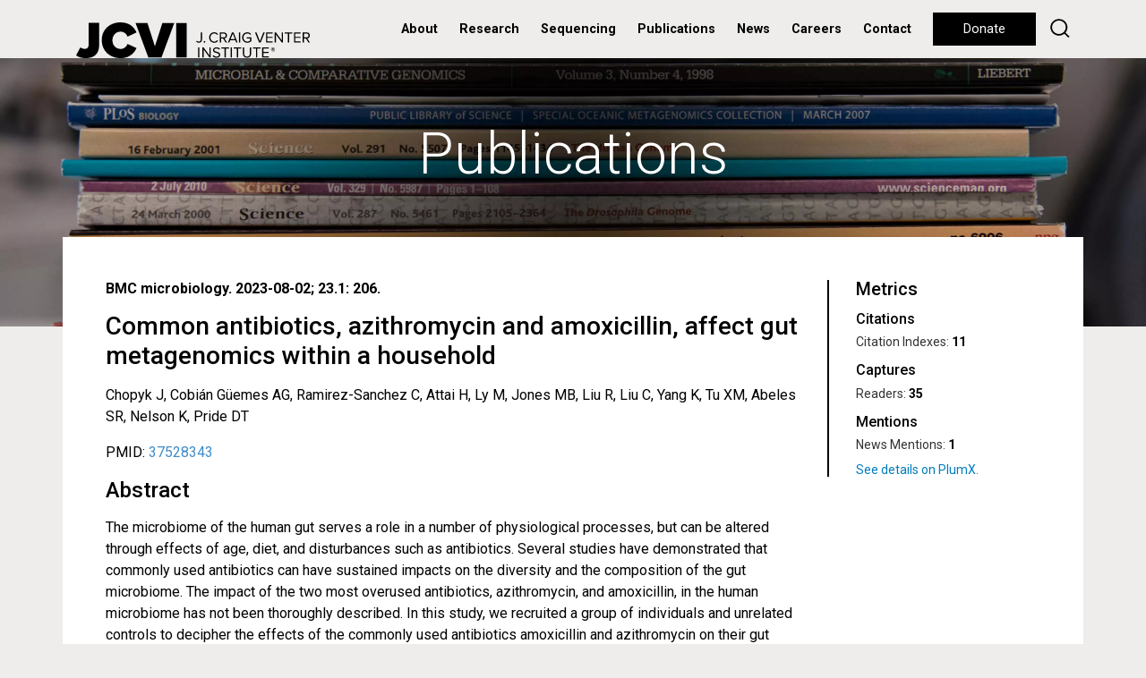

--- FILE ---
content_type: text/html; charset=utf-8
request_url: https://pathema.jcvi.org/publications/common-antibiotics-azithromycin-and-amoxicillin-affect-gut-metagenomics-within
body_size: 6070
content:
<!doctype html>
<html lang="en">
<head>
	<meta http-equiv="X-UA-Compatible" content="IE=edge"/><!-- Turn off compatibility mode for intranet sites in IE.  Must be first meta. -->
    <meta charset="utf-8">
	<!-- Google Tag Manager -->
	<script>(function(w,d,s,l,i){w[l]=w[l]||[];w[l].push({'gtm.start':new Date().getTime(),event:'gtm.js'});var f=d.getElementsByTagName(s)[0],j=d.createElement(s),dl=l!='dataLayer'?'&l='+l:'';j.async=true;j.src='https://www.googletagmanager.com/gtm.js?id='+i+dl;f.parentNode.insertBefore(j,f);})(window,document,'script','dataLayer','GTM-59823VD');</script>
	<!-- End Google Tag Manager -->
    <meta name="viewport" content="width=device-width, initial-scale=1, shrink-to-fit=no">
	<link rel="apple-touch-icon" sizes="57x57" href="/xapple-icon-57x57.png.pagespeed.ic.7zSeK9N3NI.webp">
	<link rel="apple-touch-icon" sizes="60x60" href="/xapple-icon-60x60.png.pagespeed.ic.vwuybm1j9n.webp">
	<link rel="apple-touch-icon" sizes="72x72" href="/xapple-icon-72x72.png.pagespeed.ic.MoS0XKmRV4.webp">
	<link rel="apple-touch-icon" sizes="76x76" href="/xapple-icon-76x76.png.pagespeed.ic.ZYmUh7CyxJ.webp">
	<link rel="apple-touch-icon" sizes="114x114" href="/xapple-icon-114x114.png.pagespeed.ic.GqaU2rUBY1.webp">
	<link rel="apple-touch-icon" sizes="120x120" href="/xapple-icon-120x120.png.pagespeed.ic.rZ7X4H75iF.webp">
	<link rel="apple-touch-icon" sizes="144x144" href="/xapple-icon-144x144.png.pagespeed.ic.1-5JzWEVBa.webp">
	<link rel="apple-touch-icon" sizes="152x152" href="/xapple-icon-152x152.png.pagespeed.ic.d82V_R5tKz.webp">
	<link rel="apple-touch-icon" sizes="180x180" href="/xapple-icon-180x180.png.pagespeed.ic.mJr6fNXj4w.webp">
	<link rel="icon" type="image/png" sizes="192x192" href="/xandroid-icon-192x192.png.pagespeed.ic.-XzXB58Qvf.webp">
	<link rel="icon" type="image/png" sizes="32x32" href="/xfavicon-32x32.png.pagespeed.ic.LYO0YAhkha.webp">
	<link rel="icon" type="image/png" sizes="96x96" href="/xfavicon-96x96.png.pagespeed.ic.eZrk_ZL8HZ.webp">
	<link rel="icon" type="image/png" sizes="16x16" href="/xfavicon-16x16.png.pagespeed.ic.26DzGgtkME.webp">
	<link rel="manifest" href="/manifest.json">
	<meta name="msapplication-TileColor" content="#ffffff">
	<meta name="msapplication-TileImage" content="/ms-icon-144x144.png">
	<meta name="theme-color" content="#ffffff">
	<meta property="og:type" content="website"/>
	<meta property="og:image" content="https://www.jcvi.org/sites/default/files/assets/common/social-sharing-default.jpg"/>
	<meta property="og:image:width" content="1200"/>
	<meta property="og:image:height" content="1200"/>
	<meta property="og:description" content="The microbiome of the human gut serves a role in a number of physiological processes, but can be altered through effects of age, diet, and..."/>
	<meta property="og:site_name" content="J. Craig Venter Institute"/>
	<meta property="og:title" content="Common antibiotics, azithromycin and amoxicillin, affect gut metagenomics within a household."/>
	<meta name="twitter:card" content="summary_large_image"/>
	<meta name="twitter:site" content="@JCVenterInst"/>
	<meta name="twitter:title" content="Common antibiotics, azithromycin and amoxicillin, affect gut metagenomics within a household."/>
	<meta name="twitter:description" content="The microbiome of the human gut serves a role in a number of physiological processes, but can be altered through effects of age, diet, and..."/>
	<meta name="twitter:image" content="https://www.jcvi.org/sites/default/files/assets/common/social-sharing-default.jpg"/>
    <meta http-equiv="Content-Type" content="text/html; charset=utf-8"/>
<meta name="Generator" content="Drupal 7 (http://drupal.org)"/>
<link rel="canonical" href="/publications/common-antibiotics-azithromycin-and-amoxicillin-affect-gut-metagenomics-within"/>
<link rel="shortlink" href="/node/13421"/>
<link rel="shortcut icon" href="https://www.jcvi.org/favicon-32x32.png" type="image/png"/>
	<title>Common antibiotics, azithromycin and amoxicillin, affect gut metagenomics within a household. | J. Craig Venter Institute</title>
    <link type="text/css" rel="stylesheet" href="https://www.jcvi.org/sites/default/files/css/css_xE-rWrJf-fncB6ztZfd2huxqgxu4WO-qwma6Xer30m4.css" media="all"/>
<link type="text/css" rel="stylesheet" href="https://www.jcvi.org/sites/default/files/css/css_vZ7OMldNxT0kN_1nW7_5iIquAxAdcU-aJ-ucVab5t40.css" media="all"/>
<link type="text/css" rel="stylesheet" href="https://www.jcvi.org/sites/default/files/css/css_PGbJgHCUCBf4dg7K9Kt8aAwsApndP4GZ9RuToPy3-Fk.css" media="all"/>
<link type="text/css" rel="stylesheet" href="https://www.jcvi.org/sites/default/files/css/css_kQUvOIji6bv8zECXPdvP5sVYyOoeVBlujhbXD0u214s.css" media="all"/>
</head>
<body class="html not-front not-logged-in no-sidebars page-node page-node- page-node-13421 node-type-publication not-front not-logged-in no-sidebars page-node page-node- page-node-13421 node-type-publication">
	<!-- Google Tag Manager (noscript) -->
	<noscript><iframe src="https://www.googletagmanager.com/ns.html?id=GTM-59823VD" height="0" width="0" style="display:none;visibility:hidden"></iframe></noscript>
	<!-- End Google Tag Manager (noscript) -->
	
	
    	<header>
        <nav class="navbar navbar-expand-lg align-items-start align-items-lg-center py-0 px-lg-3 px-xl-0">
	<div class="container h-100">
		<div class="row justify-content-lg-between align-items-lg-center w-100 mx-0 h-100">
			<div class="col-lg col-auto px-0 h-100">
				<a class="navbar-brand py-0 d-none d-lg-block h-100" href="/"><img class="" src="/sites/all/themes/jcvi2/images/jcvi-logo.svg" alt="JCVI logo" height="" width=""></a>
				<a class="navbar-brand py-0 d-lg-none h-100" href="/"><img class="" src="/sites/all/themes/jcvi2/images/jcvi-logo-short.svg" alt="JCVI logo" height="" width=""></a>
			</div>
			<div class="col-lg-auto col px-0">
				<div class="float-right float-lg-none d-lg-none h-100 d-flex align-items-center flex-row-reverse">
					<button class="navbar-toggler float-right float-lg-none p-0" type="button" data-toggle="collapse" data-target="#navbarSupportedContent" aria-controls="navbarSupportedContent" aria-expanded="false" aria-label="Toggle navigation">
						<div class="navbar-toggler-icon">
							<div></div>
							<div></div>
							<div></div>
						</div>
					</button>
				
					<div class="float-right float-lg-none d-lg-none mr-4"><a id="jcvi2-mobile-donate" class="btn btn-long btn-small btn-black btn-hover-transparent" href="/donate">Donate</a></div>
				</div>

				<div class="collapse navbar-collapse" id="navbarSupportedContent">
					<ul class="navbar-nav mr-auto">
													      
															<li class="nav-item nav-item-menu dropdown first expanded">
									<a id="navbarDropdown" class="nav-link dropdown-toggle" href="#" role="button" data-toggle="dropdown" aria-haspopup="true" aria-expanded="false">
										About									</a>
									<div class="dropdown-menu" aria-labelledby="navbarDropdown">
																																<a class="dropdown-item" href="/about/overview">Overview</a>
																																<a class="dropdown-item" href="/about/overview#leadership">Leadership</a>
																																<a class="dropdown-item" href="/about/overview#faculty">Faculty</a>
																																<a class="dropdown-item" href="/about/overview#board-of-trustees">Board of Trustees</a>
																																<a class="dropdown-item" href="/education">Education</a>
																																<a class="dropdown-item" href="/jcvi-la-jolla-sustainable-laboratory-facility">Sustainable Lab</a>
																																																																	</div>
								</li>
																				      
															<li class="nav-item nav-item-menu dropdown expanded">
									<a id="navbarDropdown" class="nav-link dropdown-toggle" href="#" role="button" data-toggle="dropdown" aria-haspopup="true" aria-expanded="false">
										Research									</a>
									<div class="dropdown-menu" aria-labelledby="navbarDropdown">
																																<a class="dropdown-item" href="/research/human-health">Human Health</a>
																																<a class="dropdown-item" href="/research/environmental-sustainability">Environmental Sustainability</a>
																																<a class="dropdown-item" href="/research/synthetic-biology">Synthetic Biology</a>
																																<a class="dropdown-item" href="/research/technology-tools">Technology & Tools</a>
																																<a class="dropdown-item" href="/research/policy-research">Policy Research</a>
																																																																	</div>
								</li>
																				      
															<li class="nav-item nav-item-menu leaf"><a class="nav-link" href="/sequencing-services">Sequencing</a></li>
																				      
															<li class="nav-item nav-item-menu leaf"><a class="nav-link" href="/publications">Publications</a></li>
																				      
															<li class="nav-item nav-item-menu leaf"><a class="nav-link" href="/media-center">News</a></li>
																				      
															<li class="nav-item nav-item-menu leaf"><a class="nav-link" href="/careers">Careers</a></li>
																				      
															<li class="nav-item nav-item-menu last leaf"><a class="nav-link" href="/contact">Contact</a></li>
																																																																																																													<li class="nav-item d-lg-none py-2" style="border-top:2px solid #000;border-bottom:2px solid #000">
							<form action="/search" method="get">
								<input type="text" name="keys" value="" size="15" maxlength="255" placeholder="Search">
							</form>
						</li>
						<li class="nav-item nav-item-nohover d-none d-lg-inline" style="margin-left:.5rem"><a class="btn btn-long btn-black btn-hover-transparent" href="/donate">Donate</a></li>
						<li class="nav-item nav-item-nohover d-none d-lg-inline" style="margin-left:.5rem;line-height:33px"><a href="/search" style="text-decoration:none"><img width="22" src="/sites/all/themes/jcvi2/images/icon-search.svg"/></a></li>
					</ul>
				</div>
			</div>
		</div>
	</div>
</nav>	</header>
    
    <section id="jcvi2-page">
			  <div class="region region-content">
    <div id="block-system-main" class="block block-system">

    
  <div class="content">
    <div class="node-view-page-press bg-gray">
	<section class="jcvi2-hero jcvi2-hero-short bg-blue parallax" style="background-image:url(/sites/default/files/assets/publications/xbg-publications.jpg.pagespeed.ic.28IQmKS049.webp)">
		<div class="container h-100 position-relative">
			<div class="jcvi2-hero-text">
				<h1 style="color:#fff;margin-top:-80px">Publications</h1>
			</div>
		</div>
	</section>
	<div class="container jcvi2-hero-overlap bg-white p-5 mb-5">
		<div class="row" style="min-height:200px">
			<div class="col-12 col-md-9">
				<div>
					<div class="jcvi2-publication-full jcvi2-body-styles">
						<div class="jcvi2-press-release-meta">
							<h6>BMC microbiology. 2023-08-02; 23.1: 206.</h6>
						</div>
						<h3>Common antibiotics, azithromycin and amoxicillin, affect gut metagenomics within a household</h3>
						<p>Chopyk J, Cobián Güemes AG, Ramirez-Sanchez C, Attai H, Ly M, Jones MB, Liu R, Liu C, Yang K, Tu XM, Abeles SR, Nelson K, Pride DT</p>
						<p>PMID: <a target="_blank" href="https://pubmed.ncbi.nlm.nih.gov/37528343/">37528343</a></p>
						<h4>Abstract</h4>
						<p>The microbiome of the human gut serves a role in a number of physiological processes, but can be altered through effects of age, diet, and disturbances such as antibiotics. Several studies have demonstrated that commonly used antibiotics can have sustained impacts on the diversity and the composition of the gut microbiome. The impact of the two most overused antibiotics, azithromycin, and amoxicillin, in the human microbiome has not been thoroughly described. In this study, we recruited a group of individuals and unrelated controls to decipher the effects of the commonly used antibiotics amoxicillin and azithromycin on their gut microbiomes.</p>
											</div>
				</div>
			</div>
			<div class="col-12 col-md-3">
				<section class="jcvi2-sidebar jcvi2-sidebar-border">
					<h4 class="section-title">Metrics</h4>
					<div class="section-contents">
						<a data-hide-print="true" href="https://plu.mx/plum/a/?pmid=37528343" class="plumx-summary"></a>
						<script type="text/javascript" src="//cdn.plu.mx/widget-summary.js"></script>
					</div>
				<section>
			</div>
		</div>
	</div>
</div>
<style>.jcvi2-sidebar .PlumX-Summary{font-family:"Roboto",sans-serif!important}.jcvi2-sidebar .pps-branding{display:none!important}.jcvi2-sidebar .PlumX-Summary .pps-container{border:none}.jcvi2-sidebar .PlumX-Summary .pps-col.plx-citation,.jcvi2-sidebar .PlumX-Summary .pps-col.plx-usage,.jcvi2-sidebar .PlumX-Summary .pps-col.plx-capture,.jcvi2-sidebar .PlumX-Summary .pps-col.plx-mention,.jcvi2-sidebar .PlumX-Summary .pps-col.plx-socialMedia,.jcvi2-sidebar .PlumX-Summary .pps-col-empty{border-top:none}.jcvi2-sidebar .PlumX-Summary .pps-col{padding:0}.jcvi2-sidebar .PlumX-Summary .pps-col-empty{font-size:100%;text-align:left;color:#000}.jcvi2-sidebar .pps-title{color:#000!important;font-weight:500;font-size:1rem;margin-bottom:.33rem}.jcvi2-sidebar .PlumX-Summary .pps-container-vertical .pps-col{margin-bottom:.75rem}.jcvi2-sidebar .PlumX-Summary .pps-container-vertical .pps-seemore{text-indent:-9999px;line-height:0;cursor:pointer;text-align:left!important;top:0}.jcvi2-sidebar .PlumX-Summary .pps-container-vertical .pps-seemore::after{content:'See details on PlumX.';text-indent:0;display:block;line-height:initial}</style>
  </div>
</div>
  </div>
	<div id="jcvi2-footer-preamble">
		<div class="row m-0">
			<div id="jcvi2-footer-preamble-cell-1" class="col-12 col-md-4 jcvi2-footer-preamble-cell p-0">
				<a style="background-image:url(/sites/default/files/assets/news/xfooter-news.jpg.pagespeed.ic.jH3eD_4e1P.webp)" class="jcvi2-footer-preamble-cell-contents" href="/media-center">
	<div>
		<h2>In the News</h2>
		<h6>Scientists engineer microbial teams to transform mixed plastics into valuable products</h6>
	</div>
</a>			</div>
			<div id="jcvi2-footer-preamble-cell-2" class="col-12 col-md-4 jcvi2-footer-preamble-cell p-0">
				<a style="background-image:url(/sites/default/files/assets/blogs/xfooter-blogs.jpg.pagespeed.ic.mNWqK_y_II.webp)" class="jcvi2-footer-preamble-cell-contents" href="/blog">
	<div>
		<h2>What's Happening</h2>
		<h6>Reading the blueprint of life</h6>
	</div>
</a>			</div>
			<div id="jcvi2-footer-preamble-cell-3" class="col-12 col-md-4 jcvi2-footer-preamble-cell p-0">
				<a style="background-image:url(/sites/default/files/assets/publications/xfooter-publications.jpg.pagespeed.ic.DOxkDkN1cM.webp)" class="jcvi2-footer-preamble-cell-contents" href="/publications">
	<div>
		<h2>Recently Published</h2>
		<h6>Salivary Proteome Role in Infection and Immunity.</h6>
	</div>
</a>			</div>
		</div>
	</div>
</section>
        
    
    <footer class="py-5">
    	<div class="container">
    		<div class="row justify-content-between mb-md-5">
    			<div class="col-12 col-md-auto mb-5 mb-md-0 text-center text-md-left">
    				<a href="/"><img id="footer-logo" src="/sites/all/themes/jcvi2/images/jcvi-logo.svg" height="40" width=""/></a>
    			</div>
    			<div class="col-12 col-md-4 d-none">
    				<label>Newsletter</label>
    				<div>
    					
    				</div>
    			</div>
    		</div>
    		<div class="row text-center text-md-left">
    			<div class="col-12 col-md-3 mt-5 mt-md-0">
    				<h6>Get to Know Our Programs</h6>
    				<ul>
    					<li><a href="/research/human-health">Human Health</a></li>
    					<li><a href="/research/environmental-sustainability">Environmental Sustainability</a></li>
    					<li><a href="/research/synthetic-biology">Synthetic Biology</a></li>
    					<li><a href="/research/technology-tools">Technology &amp; Tools</a></li>
    					<li><a href="/research/policy-research">JCVI Policy Center</a></li>
    				</ul>
    			</div>
    			<div class="col-12 col-md-3 mt-5 mt-md-0">
    				<h6>Offices</h6>
    				<p>4120 Capricorn Lane</p>
    				<p>La Jolla, CA 92037</p>
    				<p>858-200-1800</p>
    				<br/>
    				<p>9605 Medical Center Drive</p>
    				<p>Suite 150</p>
    				<p>Rockville, MD 20850</p>
    				<p>301-795-7000</p>
    			</div>
    			<div class="col-12 col-md-2 mt-5 mt-md-0">
    				<h6>Get Involved</h6>
    				<ul>
    					<li><a href="/donate">Donate</a></li>
    					<li><a href="/media-center">Media Center</a></li>
    					<li><a href="/careers">Careers</a></li>
    				</ul>
    			</div>
    			<div class="col-12 col-md-4 mt-5 mt-md-0">
    				<h6 class="mb-3 mb-md-0">Follow Us On</h6>
    				<div class="jcvi2-share mb-5 mb-md-2">
    					<a href="https://bsky.app/profile/jcvi.org" target="_blank" id="jcvi2-social-icon-bluesky" class="jcvi2-social-icon jcvi2-social-icon-small"></a>
    					<a href="https://www.linkedin.com/company/j-craig-venter-institute/" target="_blank" id="jcvi2-social-icon-linkedin" class="jcvi2-social-icon jcvi2-social-icon-small"></a>
    					<a href="https://www.facebook.com/JCraigVenterInstitute/" target="_blank" id="jcvi2-social-icon-facebook" class="jcvi2-social-icon jcvi2-social-icon-small"></a>
    					<a href="https://www.instagram.com/jcventerinstitute/" target="_blank" id="jcvi2-social-icon-instagram" class="jcvi2-social-icon jcvi2-social-icon-small"></a>
    					<a href="https://www.threads.net/@jcventerinstitute" target="_blank" id="jcvi2-social-icon-threads" class="jcvi2-social-icon jcvi2-social-icon-small"></a>
    					<a href="https://www.youtube.com/c/JCraigVenterInstituteVideo" target="_blank" id="jcvi2-social-icon-youtube" class="jcvi2-social-icon jcvi2-social-icon-small"></a>
    				</div>
    				<div>
						<p>&copy; J. Craig Venter Institute</p>
						<p>Nonprofit 501(c)(3), Tax ID 52-1842938</p>
						<ul>
							<li><a href="/internet-usage-privacy-statement">Privacy Statement</a> | <a href="/acknowledgement-data-use">Data Disclaimer</a></li>
							<li><a href="/institutional-biosafety-committee">Institutional Biosafety Committee</a></li>
							<li><a href="/jcvi-policy-promoting-objectivity-research-under-public-health-service-regulations">Promoting Objectivity in Research</a></li>
							<li><a href="/small-business-liaison-office">Small Business Liaison Office</a></li>
						</ul>
					</div>
    			</div>
    		</div>
    	</div>
    </footer>
    <script type="text/javascript" src="https://www.jcvi.org/sites/default/files/js/js_YD9ro0PAqY25gGWrTki6TjRUG8TdokmmxjfqpNNfzVU.js"></script>
<script type="text/javascript" src="https://www.jcvi.org/sites/default/files/js/js_onbE0n0cQY6KTDQtHO_E27UBymFC-RuqypZZ6Zxez-o.js"></script>
<script type="text/javascript" src="https://www.jcvi.org/sites/default/files/js/js_gHk2gWJ_Qw_jU2qRiUmSl7d8oly1Cx7lQFrqcp3RXcI.js"></script>
<script type="text/javascript" src="https://www.jcvi.org/sites/default/files/js/js_Bss5ZN2YBeh426e81LErmUwAy41a3-HXHDpOwl_iIKQ.js"></script>
<script type="text/javascript" src="https://www.jcvi.org/sites/default/files/js/js_CBAfokW_m-K56qhAm7pj3Br73KxaHqLKPvHqte6SeHQ.js"></script>
<script type="text/javascript">//<![CDATA[
jQuery.extend(Drupal.settings,{"basePath":"\/","pathPrefix":"","setHasJsCookie":0,"ajaxPageState":{"theme":"jcvi2","theme_token":"ooIraSk64g_GODXRdidcZaS-G5DW9jNMMSpl_qfIWkM","js":{"misc\/jquery.js":1,"misc\/jquery-extend-3.4.0.js":1,"misc\/jquery-html-prefilter-3.5.0-backport.js":1,"misc\/jquery.once.js":1,"misc\/drupal.js":1,"misc\/form-single-submit.js":1,"sites\/all\/modules\/entityreference\/js\/entityreference.js":1,"https:\/\/ajax.googleapis.com\/ajax\/libs\/webfont\/1.5.18\/webfont.js":1,"sites\/all\/themes\/jcvi2\/libraries\/jquery-3.4.1\/jquery-3.4.1.min.js":1,"sites\/all\/themes\/jcvi2\/libraries\/bootstrap-4.3.1-dist\/js\/bootstrap.bundle.min.js":1,"sites\/all\/themes\/jcvi2\/libraries\/jQuery.scrollSpeed\/jQuery.scrollSpeed.js":1,"sites\/all\/themes\/jcvi2\/libraries\/parallax.js\/parallax.min.js":1,"sites\/all\/themes\/jcvi2\/js\/jcvi2.js":1},"css":{"modules\/system\/system.base.css":1,"modules\/system\/system.menus.css":1,"modules\/system\/system.messages.css":1,"modules\/system\/system.theme.css":1,"modules\/comment\/comment.css":1,"modules\/field\/theme\/field.css":1,"modules\/node\/node.css":1,"modules\/search\/search.css":1,"modules\/user\/user.css":1,"sites\/all\/modules\/views\/css\/views.css":1,"sites\/all\/modules\/ckeditor\/css\/ckeditor.css":1,"sites\/all\/modules\/ctools\/css\/ctools.css":1,"sites\/all\/themes\/jcvi2\/libraries\/bootstrap-4.3.1-dist\/css\/bootstrap.min.css":1,"sites\/all\/themes\/jcvi2\/css\/jcvi2.css":1,"sites\/all\/themes\/jcvi2\/css\/gcid.css":1}},"urlIsAjaxTrusted":{"\/search\/node":true}});
//]]></script>
</body>
</html>


--- FILE ---
content_type: text/css
request_url: https://www.jcvi.org/sites/default/files/css/css_PGbJgHCUCBf4dg7K9Kt8aAwsApndP4GZ9RuToPy3-Fk.css
body_size: 290
content:
.ctools-locked{color:red;border:1px solid red;padding:1em}.ctools-owns-lock{background:#ffd none repeat scroll 0 0;border:1px solid #f0c020;padding:1em}a.ctools-ajaxing,input.ctools-ajaxing,button.ctools-ajaxing,select.ctools-ajaxing{padding-right:18px!important;background:url(/sites/all/modules/ctools/images/status-active.gif.pagespeed.ce.gwgWLu2Omv.gif) right center no-repeat}div.ctools-ajaxing{float:left;width:18px;background:url(/sites/all/modules/ctools/images/status-active.gif.pagespeed.ce.gwgWLu2Omv.gif) center center no-repeat}